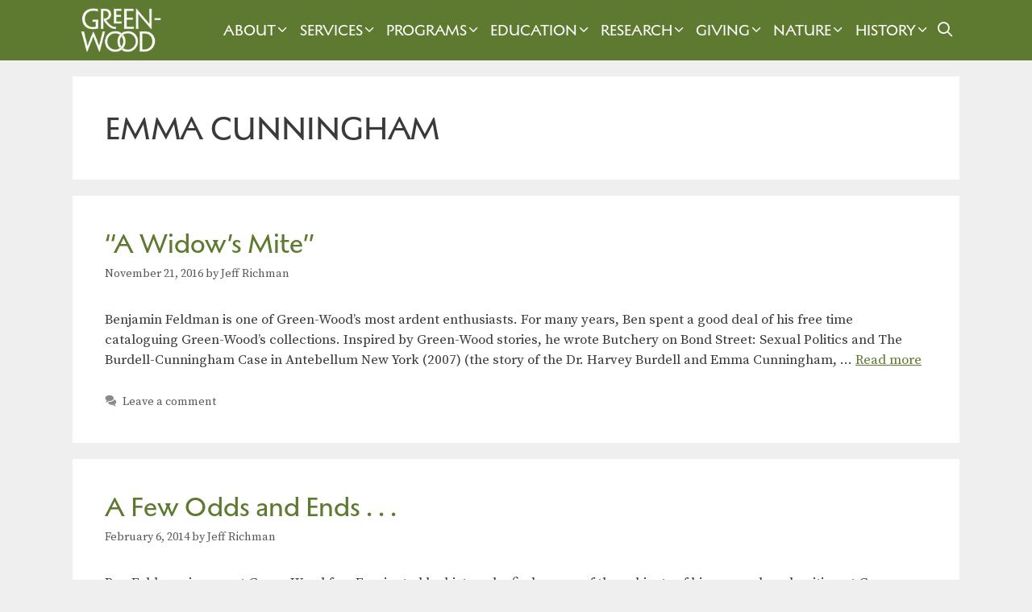

--- FILE ---
content_type: text/html; charset=UTF-8
request_url: https://www.green-wood.com/tag/emma-cunningham/
body_size: 17005
content:
<!DOCTYPE html> <html lang="en-US"> <head> <meta charset="UTF-8"> <link rel="profile" href="https://gmpg.org/xfn/11"> <meta name='robots' content='index, follow, max-image-preview:large, max-snippet:-1, max-video-preview:-1' /> <meta name="viewport" content="width=device-width, initial-scale=1"> <title>Emma Cunningham Archives - Green-Wood</title><link rel="preload" href="https://gwc-14060.kxcdn.com/wp-content/uploads/2024/10/gw-mono-mobile-white.png" as="image" fetchpriority="high"><link rel="preload" href="https://gwc-14060.kxcdn.com/wp-content/uploads/2024/08/white-wordmark.png" as="image" fetchpriority="high"><link rel="preload" href="https://use.fontawesome.com/releases/v5.5.0/webfonts/fa-solid-900.woff2" as="font" type="font/woff2" crossorigin><link rel="preload" href="https://use.fontawesome.com/releases/v5.5.0/webfonts/fa-brands-400.woff2" as="font" type="font/woff2" crossorigin><link rel="preload" href="https://gwc-14060.kxcdn.com/wp-content/themes/generatepress/assets/fonts/generatepress.woff2" as="font" type="font/woff2" crossorigin> <link rel="canonical" href="https://www.green-wood.com/tag/emma-cunningham/" /> <meta property="og:locale" content="en_US" /> <meta property="og:type" content="article" /> <meta property="og:title" content="Emma Cunningham Archives - Green-Wood" /> <meta property="og:url" content="https://www.green-wood.com/tag/emma-cunningham/" /> <meta property="og:site_name" content="Green-Wood" /> <meta name="twitter:card" content="summary_large_image" /> <meta name="twitter:site" content="@greenwoodhf" /> <script type="application/ld+json" class="yoast-schema-graph">{"@context":"https://schema.org","@graph":[{"@type":"CollectionPage","@id":"https://www.green-wood.com/tag/emma-cunningham/","url":"https://www.green-wood.com/tag/emma-cunningham/","name":"Emma Cunningham Archives - Green-Wood","isPartOf":{"@id":"https://www.green-wood.com/#website"},"primaryImageOfPage":{"@id":"https://www.green-wood.com/tag/emma-cunningham/#primaryimage"},"image":{"@id":"https://www.green-wood.com/tag/emma-cunningham/#primaryimage"},"thumbnailUrl":"","breadcrumb":{"@id":"https://www.green-wood.com/tag/emma-cunningham/#breadcrumb"},"inLanguage":"en-US"},{"@type":"ImageObject","inLanguage":"en-US","@id":"https://www.green-wood.com/tag/emma-cunningham/#primaryimage","url":"","contentUrl":""},{"@type":"BreadcrumbList","@id":"https://www.green-wood.com/tag/emma-cunningham/#breadcrumb","itemListElement":[{"@type":"ListItem","position":1,"name":"Home","item":"https://www.green-wood.com/"},{"@type":"ListItem","position":2,"name":"Emma Cunningham"}]},{"@type":"WebSite","@id":"https://www.green-wood.com/#website","url":"https://www.green-wood.com/","name":"The Green-Wood Cemetery","description":"National Historic Landmark in Brooklyn, NY","publisher":{"@id":"https://www.green-wood.com/#organization"},"potentialAction":[{"@type":"SearchAction","target":{"@type":"EntryPoint","urlTemplate":"https://www.green-wood.com/?s={search_term_string}"},"query-input":{"@type":"PropertyValueSpecification","valueRequired":true,"valueName":"search_term_string"}}],"inLanguage":"en-US"},{"@type":"Organization","@id":"https://www.green-wood.com/#organization","name":"The Green-Wood Historic Fund","url":"https://www.green-wood.com/","logo":{"@type":"ImageObject","inLanguage":"en-US","@id":"https://www.green-wood.com/#/schema/logo/image/","url":"https://gwc-14060.kxcdn.com/wp-content/uploads/2022/01/signup-logo.png","contentUrl":"https://gwc-14060.kxcdn.com/wp-content/uploads/2022/01/signup-logo.png","width":500,"height":308,"caption":"The Green-Wood Historic Fund"},"image":{"@id":"https://www.green-wood.com/#/schema/logo/image/"},"sameAs":["https://www.facebook.com/pages/The-Green-Wood-Cemetery/168452476528119","https://x.com/greenwoodhf","https://instagram.com/historicgreenwood"]}]}</script> <link rel='dns-prefetch' href='//challenges.cloudflare.com' /> <link rel='dns-prefetch' href='//use.fontawesome.com' /> <link href='https://fonts.gstatic.com' crossorigin rel='preconnect' /> <link href='https://fonts.googleapis.com' crossorigin rel='preconnect' /> <link rel="alternate" type="text/calendar" title="Green-Wood &raquo; iCal Feed" href="https://www.green-wood.com/calendar/?ical=1" /> <style id='wp-img-auto-sizes-contain-inline-css'>
img:is([sizes=auto i],[sizes^="auto," i]){contain-intrinsic-size:3000px 1500px}
/*# sourceURL=wp-img-auto-sizes-contain-inline-css */
</style> <link rel='stylesheet' id='generatepress-fonts-css' href='https://gwc-14060.kxcdn.com/wp-content/uploads/generatepress/fonts/fonts.css?ver=1731603313' media='all' /> <link rel='stylesheet' id='tribe-events-pro-mini-calendar-block-styles-css' href='https://gwc-14060.kxcdn.com/wp-content/plugins/events-calendar-pro/build/css/tribe-events-pro-mini-calendar-block.css?ver=7.7.11' media='all' /> <link rel='stylesheet' id='wp-block-library-css' href='https://gwc-14060.kxcdn.com/wp-includes/css/dist/block-library/style.min.css?ver=6.9' media='all' /> <style id='global-styles-inline-css'>
:root{--wp--preset--aspect-ratio--square: 1;--wp--preset--aspect-ratio--4-3: 4/3;--wp--preset--aspect-ratio--3-4: 3/4;--wp--preset--aspect-ratio--3-2: 3/2;--wp--preset--aspect-ratio--2-3: 2/3;--wp--preset--aspect-ratio--16-9: 16/9;--wp--preset--aspect-ratio--9-16: 9/16;--wp--preset--color--black: #000000;--wp--preset--color--cyan-bluish-gray: #abb8c3;--wp--preset--color--white: #ffffff;--wp--preset--color--pale-pink: #f78da7;--wp--preset--color--vivid-red: #cf2e2e;--wp--preset--color--luminous-vivid-orange: #ff6900;--wp--preset--color--luminous-vivid-amber: #fcb900;--wp--preset--color--light-green-cyan: #7bdcb5;--wp--preset--color--vivid-green-cyan: #00d084;--wp--preset--color--pale-cyan-blue: #8ed1fc;--wp--preset--color--vivid-cyan-blue: #0693e3;--wp--preset--color--vivid-purple: #9b51e0;--wp--preset--color--contrast: var(--contrast);--wp--preset--color--contrast-2: var(--contrast-2);--wp--preset--color--contrast-3: var(--contrast-3);--wp--preset--color--base: var(--base);--wp--preset--color--base-2: var(--base-2);--wp--preset--color--base-3: var(--base-3);--wp--preset--color--accent: var(--accent);--wp--preset--color--light-green: var(--light-green);--wp--preset--color--weir-green: var(--weir-green);--wp--preset--color--deep-green: var(--deep-green);--wp--preset--gradient--vivid-cyan-blue-to-vivid-purple: linear-gradient(135deg,rgb(6,147,227) 0%,rgb(155,81,224) 100%);--wp--preset--gradient--light-green-cyan-to-vivid-green-cyan: linear-gradient(135deg,rgb(122,220,180) 0%,rgb(0,208,130) 100%);--wp--preset--gradient--luminous-vivid-amber-to-luminous-vivid-orange: linear-gradient(135deg,rgb(252,185,0) 0%,rgb(255,105,0) 100%);--wp--preset--gradient--luminous-vivid-orange-to-vivid-red: linear-gradient(135deg,rgb(255,105,0) 0%,rgb(207,46,46) 100%);--wp--preset--gradient--very-light-gray-to-cyan-bluish-gray: linear-gradient(135deg,rgb(238,238,238) 0%,rgb(169,184,195) 100%);--wp--preset--gradient--cool-to-warm-spectrum: linear-gradient(135deg,rgb(74,234,220) 0%,rgb(151,120,209) 20%,rgb(207,42,186) 40%,rgb(238,44,130) 60%,rgb(251,105,98) 80%,rgb(254,248,76) 100%);--wp--preset--gradient--blush-light-purple: linear-gradient(135deg,rgb(255,206,236) 0%,rgb(152,150,240) 100%);--wp--preset--gradient--blush-bordeaux: linear-gradient(135deg,rgb(254,205,165) 0%,rgb(254,45,45) 50%,rgb(107,0,62) 100%);--wp--preset--gradient--luminous-dusk: linear-gradient(135deg,rgb(255,203,112) 0%,rgb(199,81,192) 50%,rgb(65,88,208) 100%);--wp--preset--gradient--pale-ocean: linear-gradient(135deg,rgb(255,245,203) 0%,rgb(182,227,212) 50%,rgb(51,167,181) 100%);--wp--preset--gradient--electric-grass: linear-gradient(135deg,rgb(202,248,128) 0%,rgb(113,206,126) 100%);--wp--preset--gradient--midnight: linear-gradient(135deg,rgb(2,3,129) 0%,rgb(40,116,252) 100%);--wp--preset--font-size--small: 13px;--wp--preset--font-size--medium: 20px;--wp--preset--font-size--large: 36px;--wp--preset--font-size--x-large: 42px;--wp--preset--spacing--20: 0.44rem;--wp--preset--spacing--30: 0.67rem;--wp--preset--spacing--40: 1rem;--wp--preset--spacing--50: 1.5rem;--wp--preset--spacing--60: 2.25rem;--wp--preset--spacing--70: 3.38rem;--wp--preset--spacing--80: 5.06rem;--wp--preset--shadow--natural: 6px 6px 9px rgba(0, 0, 0, 0.2);--wp--preset--shadow--deep: 12px 12px 50px rgba(0, 0, 0, 0.4);--wp--preset--shadow--sharp: 6px 6px 0px rgba(0, 0, 0, 0.2);--wp--preset--shadow--outlined: 6px 6px 0px -3px rgb(255, 255, 255), 6px 6px rgb(0, 0, 0);--wp--preset--shadow--crisp: 6px 6px 0px rgb(0, 0, 0);}:where(.is-layout-flex){gap: 0.5em;}:where(.is-layout-grid){gap: 0.5em;}body .is-layout-flex{display: flex;}.is-layout-flex{flex-wrap: wrap;align-items: center;}.is-layout-flex > :is(*, div){margin: 0;}body .is-layout-grid{display: grid;}.is-layout-grid > :is(*, div){margin: 0;}:where(.wp-block-columns.is-layout-flex){gap: 2em;}:where(.wp-block-columns.is-layout-grid){gap: 2em;}:where(.wp-block-post-template.is-layout-flex){gap: 1.25em;}:where(.wp-block-post-template.is-layout-grid){gap: 1.25em;}.has-black-color{color: var(--wp--preset--color--black) !important;}.has-cyan-bluish-gray-color{color: var(--wp--preset--color--cyan-bluish-gray) !important;}.has-white-color{color: var(--wp--preset--color--white) !important;}.has-pale-pink-color{color: var(--wp--preset--color--pale-pink) !important;}.has-vivid-red-color{color: var(--wp--preset--color--vivid-red) !important;}.has-luminous-vivid-orange-color{color: var(--wp--preset--color--luminous-vivid-orange) !important;}.has-luminous-vivid-amber-color{color: var(--wp--preset--color--luminous-vivid-amber) !important;}.has-light-green-cyan-color{color: var(--wp--preset--color--light-green-cyan) !important;}.has-vivid-green-cyan-color{color: var(--wp--preset--color--vivid-green-cyan) !important;}.has-pale-cyan-blue-color{color: var(--wp--preset--color--pale-cyan-blue) !important;}.has-vivid-cyan-blue-color{color: var(--wp--preset--color--vivid-cyan-blue) !important;}.has-vivid-purple-color{color: var(--wp--preset--color--vivid-purple) !important;}.has-black-background-color{background-color: var(--wp--preset--color--black) !important;}.has-cyan-bluish-gray-background-color{background-color: var(--wp--preset--color--cyan-bluish-gray) !important;}.has-white-background-color{background-color: var(--wp--preset--color--white) !important;}.has-pale-pink-background-color{background-color: var(--wp--preset--color--pale-pink) !important;}.has-vivid-red-background-color{background-color: var(--wp--preset--color--vivid-red) !important;}.has-luminous-vivid-orange-background-color{background-color: var(--wp--preset--color--luminous-vivid-orange) !important;}.has-luminous-vivid-amber-background-color{background-color: var(--wp--preset--color--luminous-vivid-amber) !important;}.has-light-green-cyan-background-color{background-color: var(--wp--preset--color--light-green-cyan) !important;}.has-vivid-green-cyan-background-color{background-color: var(--wp--preset--color--vivid-green-cyan) !important;}.has-pale-cyan-blue-background-color{background-color: var(--wp--preset--color--pale-cyan-blue) !important;}.has-vivid-cyan-blue-background-color{background-color: var(--wp--preset--color--vivid-cyan-blue) !important;}.has-vivid-purple-background-color{background-color: var(--wp--preset--color--vivid-purple) !important;}.has-black-border-color{border-color: var(--wp--preset--color--black) !important;}.has-cyan-bluish-gray-border-color{border-color: var(--wp--preset--color--cyan-bluish-gray) !important;}.has-white-border-color{border-color: var(--wp--preset--color--white) !important;}.has-pale-pink-border-color{border-color: var(--wp--preset--color--pale-pink) !important;}.has-vivid-red-border-color{border-color: var(--wp--preset--color--vivid-red) !important;}.has-luminous-vivid-orange-border-color{border-color: var(--wp--preset--color--luminous-vivid-orange) !important;}.has-luminous-vivid-amber-border-color{border-color: var(--wp--preset--color--luminous-vivid-amber) !important;}.has-light-green-cyan-border-color{border-color: var(--wp--preset--color--light-green-cyan) !important;}.has-vivid-green-cyan-border-color{border-color: var(--wp--preset--color--vivid-green-cyan) !important;}.has-pale-cyan-blue-border-color{border-color: var(--wp--preset--color--pale-cyan-blue) !important;}.has-vivid-cyan-blue-border-color{border-color: var(--wp--preset--color--vivid-cyan-blue) !important;}.has-vivid-purple-border-color{border-color: var(--wp--preset--color--vivid-purple) !important;}.has-vivid-cyan-blue-to-vivid-purple-gradient-background{background: var(--wp--preset--gradient--vivid-cyan-blue-to-vivid-purple) !important;}.has-light-green-cyan-to-vivid-green-cyan-gradient-background{background: var(--wp--preset--gradient--light-green-cyan-to-vivid-green-cyan) !important;}.has-luminous-vivid-amber-to-luminous-vivid-orange-gradient-background{background: var(--wp--preset--gradient--luminous-vivid-amber-to-luminous-vivid-orange) !important;}.has-luminous-vivid-orange-to-vivid-red-gradient-background{background: var(--wp--preset--gradient--luminous-vivid-orange-to-vivid-red) !important;}.has-very-light-gray-to-cyan-bluish-gray-gradient-background{background: var(--wp--preset--gradient--very-light-gray-to-cyan-bluish-gray) !important;}.has-cool-to-warm-spectrum-gradient-background{background: var(--wp--preset--gradient--cool-to-warm-spectrum) !important;}.has-blush-light-purple-gradient-background{background: var(--wp--preset--gradient--blush-light-purple) !important;}.has-blush-bordeaux-gradient-background{background: var(--wp--preset--gradient--blush-bordeaux) !important;}.has-luminous-dusk-gradient-background{background: var(--wp--preset--gradient--luminous-dusk) !important;}.has-pale-ocean-gradient-background{background: var(--wp--preset--gradient--pale-ocean) !important;}.has-electric-grass-gradient-background{background: var(--wp--preset--gradient--electric-grass) !important;}.has-midnight-gradient-background{background: var(--wp--preset--gradient--midnight) !important;}.has-small-font-size{font-size: var(--wp--preset--font-size--small) !important;}.has-medium-font-size{font-size: var(--wp--preset--font-size--medium) !important;}.has-large-font-size{font-size: var(--wp--preset--font-size--large) !important;}.has-x-large-font-size{font-size: var(--wp--preset--font-size--x-large) !important;}
/*# sourceURL=global-styles-inline-css */
</style> <style id='classic-theme-styles-inline-css'>
/*! This file is auto-generated */
.wp-block-button__link{color:#fff;background-color:#32373c;border-radius:9999px;box-shadow:none;text-decoration:none;padding:calc(.667em + 2px) calc(1.333em + 2px);font-size:1.125em}.wp-block-file__button{background:#32373c;color:#fff;text-decoration:none}
/*# sourceURL=/wp-includes/css/classic-themes.min.css */
</style> <link rel="stylesheet" id="dnd-upload-cf7-css" href="https://gwc-14060.kxcdn.com/wp-content/cache/perfmatters/www.green-wood.com/minify/6f685b6a3911.dnd-upload-cf7.min.css?ver=1.1.0" media="all"> <link rel='stylesheet' id='font-awesome-css' href='//use.fontawesome.com/releases/v5.5.0/css/all.css?ver=5.5.0' media='all' /> <link rel="stylesheet" id="parent-style-css" href="https://gwc-14060.kxcdn.com/wp-content/cache/perfmatters/www.green-wood.com/minify/59538c623f8c.style.min.css?ver=6.9" media="all"> <link rel='stylesheet' id='generate-style-css' href='https://gwc-14060.kxcdn.com/wp-content/themes/generatepress/assets/css/all.min.css?ver=3.6.1' media='all' /> <style id='generate-style-inline-css'>
@media (max-width: 1070px){.main-navigation .menu-toggle,.main-navigation .mobile-bar-items,.sidebar-nav-mobile:not(#sticky-placeholder){display:block;}.main-navigation ul,.gen-sidebar-nav{display:none;}[class*="nav-float-"] .site-header .inside-header > *{float:none;clear:both;}}
.dynamic-author-image-rounded{border-radius:100%;}.dynamic-featured-image, .dynamic-author-image{vertical-align:middle;}.one-container.blog .dynamic-content-template:not(:last-child), .one-container.archive .dynamic-content-template:not(:last-child){padding-bottom:0px;}.dynamic-entry-excerpt > p:last-child{margin-bottom:0px;}
/*# sourceURL=generate-style-inline-css */
</style> <link rel='stylesheet' id='generate-font-icons-css' href='https://gwc-14060.kxcdn.com/wp-content/themes/generatepress/assets/css/components/font-icons.min.css?ver=3.6.1' media='all' /> <link rel='stylesheet' id='generate-google-fonts-css' href='https://fonts.googleapis.com/css?family=Source+Serif+Pro%3Aregular%2C600%2C700&#038;display=auto&#038;ver=3.6.1' media='all' /> <link rel='stylesheet' id='generatepress-dynamic-css' href='https://gwc-14060.kxcdn.com/wp-content/uploads/generatepress/style.min.css?ver=1767367947' media='all' /> <link rel="stylesheet" id="generate-child-css" href="https://gwc-14060.kxcdn.com/wp-content/cache/perfmatters/www.green-wood.com/minify/007842730fd2.style.min.css?ver=1732020095" media="all"> <link rel='stylesheet' id='generate-blog-images-css' href='https://gwc-14060.kxcdn.com/wp-content/plugins/gp-premium/blog/functions/css/featured-images.min.css?ver=2.5.5' media='all' /> <link rel='stylesheet' id='generate-sticky-css' href='https://gwc-14060.kxcdn.com/wp-content/plugins/gp-premium/menu-plus/functions/css/sticky.min.css?ver=2.5.5' media='all' /> <link rel='stylesheet' id='generate-navigation-branding-css' href='https://gwc-14060.kxcdn.com/wp-content/plugins/gp-premium/menu-plus/functions/css/navigation-branding.min.css?ver=2.5.5' media='all' /> <style id='generate-navigation-branding-inline-css'>
@media (max-width: 1070px){.site-header, #site-navigation, #sticky-navigation{display:none !important;opacity:0.0;}#mobile-header{display:block !important;width:100% !important;}#mobile-header .main-nav > ul{display:none;}#mobile-header.toggled .main-nav > ul, #mobile-header .menu-toggle, #mobile-header .mobile-bar-items{display:block;}#mobile-header .main-nav{-ms-flex:0 0 100%;flex:0 0 100%;-webkit-box-ordinal-group:5;-ms-flex-order:4;order:4;}}.navigation-branding img, .site-logo.mobile-header-logo img{height:75px;width:auto;}.navigation-branding .main-title{line-height:75px;}@media (max-width: 1110px){#site-navigation .navigation-branding, #sticky-navigation .navigation-branding{margin-left:10px;}}@media (max-width: 1070px){.main-navigation:not(.slideout-navigation) .main-nav{-ms-flex:0 0 100%;flex:0 0 100%;}.main-navigation:not(.slideout-navigation) .inside-navigation{-ms-flex-wrap:wrap;flex-wrap:wrap;display:-webkit-box;display:-ms-flexbox;display:flex;}.nav-aligned-center .navigation-branding, .nav-aligned-left .navigation-branding{margin-right:auto;}.nav-aligned-center  .main-navigation.has-branding:not(.slideout-navigation) .inside-navigation .main-nav,.nav-aligned-center  .main-navigation.has-sticky-branding.navigation-stick .inside-navigation .main-nav,.nav-aligned-left  .main-navigation.has-branding:not(.slideout-navigation) .inside-navigation .main-nav,.nav-aligned-left  .main-navigation.has-sticky-branding.navigation-stick .inside-navigation .main-nav{margin-right:0px;}.navigation-branding img, .site-logo.mobile-header-logo{height:46px;}.navigation-branding .main-title{line-height:46px;}}
/*# sourceURL=generate-navigation-branding-inline-css */
</style> <script src="https://gwc-14060.kxcdn.com/wp-includes/js/jquery/jquery.min.js?ver=3.7.1" id="jquery-core-js"></script> <script src="https://gwc-14060.kxcdn.com/wp-content/cache/perfmatters/www.green-wood.com/minify/f9d4fee139f7.jquery.watermark.min.js?ver=6.9" id="jquery_watermark-js" defer></script> <script async src="https://gwc-14060.kxcdn.com/wp-content/uploads/perfmatters/gtagv4.js?id=G-DHVFHXN54T"></script><script defer src="[data-uri]"></script><meta name="tec-api-version" content="v1"><meta name="tec-api-origin" content="https://www.green-wood.com"><link rel="alternate" href="https://www.green-wood.com/wp-json/tribe/events/v1/events/?tags=emma-cunningham" /><link rel="icon" href="https://gwc-14060.kxcdn.com/wp-content/uploads/2024/09/cropped-weir-square-32x32.png" sizes="32x32" /> <link rel="icon" href="https://gwc-14060.kxcdn.com/wp-content/uploads/2024/09/cropped-weir-square-192x192.png" sizes="192x192" /> <link rel="apple-touch-icon" href="https://gwc-14060.kxcdn.com/wp-content/uploads/2024/09/cropped-weir-square-180x180.png" /> <meta name="msapplication-TileImage" content="https://gwc-14060.kxcdn.com/wp-content/uploads/2024/09/cropped-weir-square-270x270.png" /> <style id="wp-custom-css">
			
.hidethis {display:none}

/* vital records mobile and spacing maximizing fixes */
.e1n4b2jv0, .ant-row {padding:0px!important}

p a {text-decoration:underline!important
}

.tribe-events-after-html p {line-height:1em!important}

.tribe-events-calendar-month__header {display:none}

/*
body.home .tribe-events-view.alignwide
{margin-left: auto!important}
*/ 

.tribe-events-view.alignwide
{margin-left: -40px!important}

button {padding: 10px}

.nav-aligned-left .main-navigation.has-branding:not(.slideout-navigation) .inside-navigation .main-nav {
    flex-grow: inherit;
}

.nav-aligned-left .navigation-branding {
	margin-right: auto
}
	 
.main-navigation .main-nav ul ul li a {font-size:16px!important}

.menu-item-has-children .dropdown-menu-toggle {
	padding-right:2px!important;
	padding-left:2px!important}

@font-face {
    font-family: 'Melanzane';
    src: url('https://www.green-wood.com/wp-content/themes/generatepress-child/fonts/melanzane/Melanzane.eot');
    src: url('https://www.green-wood.com/wp-content/themes/generatepress-child/fonts/melanzane/Melanzane.eot?#iefix') format('embedded-opentype'), url('https://gwc-14060.kxcdn.com/wp-content/themes/generatepress-child/fonts/melanzane/Melanzane.woff2') format('woff2'), url('https://gwc-14060.kxcdn.com/wp-content/themes/generatepress-child/fonts/melanzane/Melanzane.woff') format('woff');
    font-weight: 400;
    font-style: normal;
}

/* new site
@font-face {
    font-family: 'Melanzane';
    src: url('https://www.green-wood.com/wp-content/themes/generatepress-child/fonts/melanzane/Melanzane-Thin.eot');
    src: url('https://www.green-wood.com/wp-content/themes/generatepress-child/fonts/melanzane/Melanzane-Thin.eot?#iefix') format('embedded-opentype'), url('Melanzane-Thin.woff2') format('woff2'), url('Melanzane-Thin.woff') format('woff');
    font-weight: 250;
    font-style: normal;
}

@font-face {
    font-family: 'Melanzane';
    src: url('https://www.green-wood.com/wp-content/themes/generatepress-child/fonts/melanzane/Melanzane-Bold.eot');
    src: url('https://www.green-wood.com/wp-content/themes/generatepress-child/fonts/melanzane/Melanzane-Bold.eot?#iefix') format('embedded-opentype'), url('https://gwc-14060.kxcdn.com/wp-content/themes/generatepress-child/fonts/melanzane/Melanzane-Bold.woff2') format('woff2'), url('https://gwc-14060.kxcdn.com/wp-content/themes/generatepress-child/fonts/melanzane/Melanzane-Bold.woff') format('woff');
    font-weight: 700;
    font-style: normal;
} */


/* above for reskin only */

.tribe-events-sub-nav li a {background:#fff!important; padding:0px!important}

.main-navigation .main-nav li.current-menu-parent:has(li:hover) {
    background-color: #5e7930;
}

.main-navigation.navigation-stick .main-nav li.current-menu-parent:has(li:hover) {
    background-color: #202e1b;
}

.main-navigation .main-nav ul li[class*="current-menu-"].researchnav > a:hover {
    background: #5e7930!important;
}
.main-navigation .main-nav ul li[class*="current-menu-"].researchnav > a:active {
    background: #1c4220!important;
}

.main-navigation .main-nav ul li[class*="current-menu-"].researchnav2 > a:hover {
    background: #5e7930!important;
}

.main-navigation.navigation-stick .main-nav ul li[class*="current-menu-"]>a:hover {background: #1c4220!important}

.main-navigation .main-nav ul ul li[class*="current-menu-"].researchnav2 > a:hover
{background: #5e7930!important}

.stk-block-column.spread-column.home-column:not(:has(.cta-4:hover)):hover {background-image: url("https://gwc-14060.kxcdn.com/wp-content/uploads/2025/11/sunday-cemetery-2025-dark.jpg.webp")!important}

.stk-block-column.spread-column.home-column-2:not(:has(.cta-4:hover)):hover {background-image: url("https://gwc-14060.kxcdn.com/wp-content/uploads/2025/06/home-new-cemetery-services-large-dark.jpg.webp")!important}

.stk-block-column.spread-column.visit-column:not(:has(.cta-4:hover)):hover {background-image: url("https://gwc-14060.kxcdn.com/wp-content/uploads/2025/10/Explore-on-Your-Own_Creative-Time-dark-featured.jpg.webp")!important}

.stk-block-column.spread-column.visit-column-2:not(:has(.cta-4:hover)):hover {background-image: url("https://gwc-14060.kxcdn.com/wp-content/uploads/2025/10/PlanYourVisitMap-dark-featured.jpg.webp")!important}

.stk-block-column.spread-column.services-column:not(:has(.cta-4:hover)):hover {background-image: url("https://gwc-14060.kxcdn.com/wp-content/uploads/2025/06/burial-landing-page-dark.jpg.webp")!important}

.stk-block-column.spread-column.services-column-2:not(:has(.cta-4:hover)):hover {background-image: url("https://gwc-14060.kxcdn.com/wp-content/uploads/2025/06/cremation-landing-page-dark.jpg.webp")!important}

.stk-block-column.spread-column.history-column-1:not(:has(.quote-1:hover)):hover {background-image: url("https://gwc-14060.kxcdn.com/wp-content/uploads/2024/02/archives-history-shelf-items.jpg.webp")!important}

.stk-block-column.spread-column.history-column-2:not(:has(.quote-2:hover)):hover {background-image: url("https://gwc-14060.kxcdn.com/wp-content/uploads/2024/02/mausoleum-history-blueprint-delafield.jpg.webp")!important}

.stk-block-column.spread-column.nature-column-1:not(:has(.quote-1:hover)):hover {background-image: url("https://gwc-14060.kxcdn.com/wp-content/uploads/2024/02/fungi-nature-bg.jpg.webp")!important}

.stk-block-column.spread-column.nature-column-2:not(:has(.nature-beetle:hover)):hover {background-image: url("https://gwc-14060.kxcdn.com/wp-content/uploads/2024/02/grasslands-nature-bg.jpg.webp")!important}

.topmargin {margin-top:-40px!important}

/* .stk-block-icon-label .stk-block-icon {flex: 10px!important} */
.tribe-events-schedule__all-day {
    display: none;
}
.tribe-common .tribe-common-h8 {
	font-size:16px!important;
	line-height:1.4em;
	text-transform:none!important;
}
.tribe-events-calendar-month__calendar-event-title {
	font-family:'Melanzane'!important;
	text-transform:uppercase!important;
}
.tribe-events-calendar-month__day-date-daynum {font-size:	20px; font-family:'Melanzane'}

.tribe-events-calendar-month__more-events-link {
	font-size:12px!important
}
.tribe-events .tribe-events-calendar-month__calendar-event-datetime>* {
    font-size: 12px!important;
}
.tribe-events-calendar-month__multiday-event-wrapper {
    height: 1.5em!important;
}
#tribe-events-content a, .tribe-events-event-meta a, .read-more {
    color: #5E7930!important;
}
#tribe-events-content a:hover, .tribe-events-event-meta a:hover, .read-more:hover {
    color: #1e73be!important;
}
.tribe-common-l-container {padding-top:3%!important}

.wp-block-image .alignright {
    float: right;
    margin: 0 0 .5em 1.5em
}
.wpcf7-list-item {margin-right:10px}
.ugb-cta__description {font-family:Source Serif Pro, serif!important}
.no-sidebar .entry-content .alignfull {
    margin-left: calc(-49vw / 2 + 100% / 2);
    margin-right: calc(-50vw / 2 + 100% / 2);
    max-width: 50vw;
    width: auto;
}

.one-line-height {line-height:1em!important}
.google-maps {
        position: relative;
        padding-bottom: 75%;
        height: 0;
        overflow: hidden;
    }
    .google-maps iframe {
        position: absolute;
        top: 0;
        left: 0;
        width: 100% !important;
        height: 100% !important;
    }

.remove-p-margin p {margin-bottom:0px!important}
.no-bottom-margin {margin-bottom:0px!important}

.sr-only {
  clip: rect(0 0 0 0);
  clip-path: inset(50%);
  height: 1px;
  overflow: hidden;
  position: absolute;
  white-space: nowrap;
  width: 1px;
}
.exploreryes {display:none!important}
@media screen and (-ms-high-contrast: active), screen and (-ms-high-contrast: none) {
  /* IE10+ specific styles go here */
	.explorerno {display:none!important}
	.exploreryes {display:inline!important}
}
.top-bar {font-weight: bold;
	font-size: 16px; display:none}
.home .top-bar {
    display: none;
}
.copyright-bar {text-align:center}
blockquote {
    font-size: 1em;
}
.smText td { 
	font-family: Source Serif Pro, serif!important;
	font-weight: 400;
	font-size: 17px;
	text-decoration: none;
	color: #3a3a3a!important;
}

figcaption {
width: 100%;
text-align: center;
}

.site-info {text-align:left} 

.wp-block-image figcaption {font-size: 75%;
    padding-top: 5px;
    opacity: .8;
margin-top:0px}

ul.tabs {display:none!important}

.ugb-main-block {margin-top:0px!important}

/* margin-bottom:35px!important} */

.entry-content > [class*="wp-block-"]:not(:last-child){margin-bottom:.8em}

.wp-block-columns {margin-bottom:0px!important}

body.home p {margin-bottom:0px!important}

body.home .ugb-cta__description {margin-bottom:10px!important}

body.home .funding-logos {display:none!important}

/*
body.home .tribe-events-c-subscribe-dropdown__container {display:none}

body.home .tribe-events-c-top-bar__datepicker {display:none}

body.home .tribe-events-header__top-bar {display:none}

body.home .tribe-events-header {display:none}

body.home .tribe-events-c-nav {display:none}

body.home .tribe-events-c-top-bar {display:none}

body.home .tribe-common--breakpoint-medium.tribe-events .tribe-events-header--has-event-search .tribe-events-header__top-bar {display:none}

body.home .tribe-events-c-ical {display:none}

body.home .tribe-events-l-container {padding: 0px!important; min-height:100px!important}

body.home .tribe-common--breakpoint-medium.tribe-events-pro .tribe-events-pro-photo__event {
	width: 50%!important;
margin-bottom:35px!important}

body.home .tribe-common--breakpoint-xsmall.tribe-events-pro .tribe-events-pro-photo__event {
	width: 50%!important;
margin-bottom:35px!important}

body.home .tribe-common .tribe-common-g-row--gutters {
	margin-left: -35px}

body.home .tribe-common--breakpoint-medium.tribe-common .tribe-common-g-row--gutters>.tribe-common-g-col {padding-right:0%!important}

body.home .tribe-common--breakpoint-medium.tribe-common .tribe-common-g-row--gutters {
    margin-right: 0px!important;
}	
body.home .tribe-common--breakpoint-medium.tribe-common .tribe-common-g-row--gutters>.tribe-common-g-col {
	padding-left: 35px}

body.home .tribe-common--breakpoint-xsmall.tribe-common .tribe-common-g-row--gutters>.tribe-common-g-col {padding-right:0%!important}

body.home .tribe-common--breakpoint-xsmall.tribe-common .tribe-common-g-row--gutters {
    margin-right: 0px!important;
}	
body.home .tribe-common--breakpoint-xsmall.tribe-common .tribe-common-g-row--gutters>.tribe-common-g-col {
	padding-left: 35px}
*/

.tribe-common-c-btn {	background-color:#5E7930!important
}

.tribe-events-cost, .ticket-cost {
display: none !important
}
.tribe-events-calendar-list__event-venue {
    margin-bottom: 16px;
    display: none;
}
.tribe-events-calendar-month__calendar-event-datetime a {display:none!important}
.tribe-events-single-event-title {
	color:#5E7930;
	text-transform:none;
	font-size:2.25em!important;
	line-height: 1em!important
}
.tribe-events-pro-photo__event-details {
    margin: -3px 10px 0 10px!important}

.tribe-events-pro-photo__event-details-wrapper {
	height: 3.75em!important}

/*
body.home .tribe-events-pro-photo__event{
background-clip: content-box;
	background-color: #eeeeee}

body.home .tribe-common-h6 {
	font-size: 17px!important; 	font-family: 'Melanzane'!important;
	text-transform:none!important;
	line-height:1em!important;
}
*/

	.tribe-common-b3 {
font-size: 13px!important;
		font-family:Source Serif Pro, serif!important;
}
.tribe-events-calendar-month__header-column-title {font-family:'Melanzane'!important;
}
	.tribe-common-h6 {
font-size: 23px!important;
		font-family: 'Melanzane'!important;
	line-height: 1em!important}
.tribe-common-b2 {font-family:Source Serif Pro, serif!important}

.tribe-events-calendar-month__calendar-event-datetime-recurring-icon {display:none!important}

.tribe-events-calendar-month__calendar-event-datetime {font-family: Source Serif Pro, serif!important}
.tribe-events-calendar-month__header-column-title {font-size: 13px!important}
.tribe-events-calendar-month__calendar-event-title {font-size: 18px!important; line-height: 1em!important}
.tribe-events-calendar-month__calendar-event-datetime>* {
    font-family: Source Serif Pro, serif;
    font-size: 14px}

.tribe-events-single-event-recurrence-description, .tribe-events-calendar-list__event-cost, .tribe-events-calendar-list__event-datetime-recurring-link, .tribe-events-pro-photo__event-cost {display:none!important}
.tribe-events-schedule {
	margin: 0em 0 1.5em!important}
.tribe-events-schedule__datetime {	
	font-weight: 400!important;
	font-style:italic!important;	text-transform:none!important;
	font-family: Source Serif Pro, serif!important
}
.tribe-events-schedule__time, .tribe-events-schedule__date {font-size:20px!important}
.tribe-events-pro-photo__event-datetime-recurring-icon {display:none!important}
body.home .stk-button__inner-text, .ugb-button, .stk-button {
	font-family: 'Melanzane'!important;
font-size:1.25em;
    margin: 0 .5em .2em .5em;
	text-transform:uppercase;
}

.main-navigation a {
	font-family: 'Melanzane'}

/* header element bg videos */
.background-video {
    position: absolute;
    top: 0;
    right: 0;
    bottom: 0;
    left: 0;
    opacity: 0.5;
}

.page-hero {
    position: relative;
    overflow: hidden;
}

.background-video-content {
    position: relative;
    z-index: 1;
}

video[poster] {
    object-fit: cover;
    width: 100%;
    height: 100%;
}
/* menu item separator */
.inside-header {
	display: -webkit-box;
	display: -ms-flexbox;
	display: flex;
	-webkit-box-align: center;
	    -ms-flex-align: center;
	        align-items: center;
}

.header-widget {
	order: 10;
	overflow: visible;
}

.nav-float-right .header-widget {
	top: auto;
}

.nav-float-right .header-widget .widget {
	padding-bottom: 0;
}

.navigation-branding img {
	margin: 0px 0px 0px 10px; display:block
}

/* .nav-aligned-left .navigation-branding {margin-right: 0px!important} */



#mobile-header .mobile-bar-items {
	-webkit-box-ordinal-group: 5;
	-ms-flex-order: 4;
	order: 4;
	margin-left: auto;
}
#site-navigation {
	float: none;
	width: 100%;
}

.main-navigation:not(.slideout-navigation):not(.mobile-header-navigation) .main-nav > ul {
	display: -webkit-box;
	display: -ms-flexbox;
	display: flex;
}

.main-navigation .menu-item-separator {
	-webkit-box-flex: 1;
	    -ms-flex-positive: 1;
	        flex-grow: 1;
}

.main-navigation .menu-item-separator a {
	font-size: 0;
	background: transparent !important;
}

.slideout-navigation .menu-item-separator,
.main-navigation.toggled .menu-item-separator{
	display: none !important;
}
.social-mobile {display:none}
@media (min-width: 769px) and (max-width: 1024px) {
#tribe-events-pg-template, .tribe-events-pg-template {
    margin: 10px 20px;	
}
	body.home .tribe-common .tribe-common-g-row--gutters {
    margin-left: -21px!important;
    margin-right: -21px!important
}
	body.home .tribe-common-g-row article:last-child {display:none!important}
	body.home .tribe-common-g-row article:nth-child(2) {display:none!important}
	body.home .tribe-common-g-row article:nth-child(3) {display:none!important}
	
.mobile-header-logo {margin:0px}

.ugb-button.ugb-button--size-large {padding: 8%}
	
	.inside-header>:not(:last-child):not(.main-navigation) {margin-bottom: 0}
.hedsocial {display:none!important}
/*	#menu-item-34901 {display:none!important}
		#menu-item-34905 {display:none!important}
	#menu-item-34904 {display:none!important}
	#menu-item-34700 {display:none!important}
		#menu-item-35268 {display:none!important} */
}

@media screen and (max-width: 782px) {
.ugb-container.ugb-container--v2>.ugb-inner-block>.ugb-block-content>.ugb-container__wrapper {padding:0px!important}
}
@media (max-width: 768px) {
html, body {overflow-x: hidden}
	.ugb-columns--columns-2 {margin-bottom:10px!important}
	.wp-block-image .alignright {float: none!important; margin: auto!important}

body {position: relative}

/*
body.home .tribe-common .tribe-common-g-row--gutters {margin-left: -21px!important; margin-right: -21px!important}

body.home .tribe-common-g-row article:last-child {display:none!important}

body.home .tribe-common-g-row article:nth-child(2) {display:none!important}

body.home .tribe-common-g-row article:nth-child(3) {display:none!important}
*/
	
	/* for burial search table */

table {table-layout:fixed}
	
.mobile-header-logo {margin:0px}

.ugb-button.ugb-button--size-large {padding: 8%!important}
	
.inside-header>:not(:last-child):not(.main-navigation) {margin-bottom: 0;}
.hedsocial {display:none!important}
/*	#menu-item-34901 {display:none!important}
		#menu-item-34905 {display:none!important}
	#menu-item-34904 {display:none!important}
	#menu-item-34700 {display:none!important}
		#menu-item-35268 {display:none!important} */
	iframe.juxtapose {height:210px}
		iframe.juxtapose-vert {height:310px}

}

/* end mobile, weather atlas widget */
.weather-atlas-body {padding:1.5em!important}
.weather-atlas-footer {display:none}
.hourly {display:none!important}
.hourly.hours {display:none!important}
.current_text_2 {display:none!important}
.current_temp i {font-size:1.75em!important}
.current_temp span {font-size:1.75em!important}
.current_text {font-size:1.25em!important}
.sunrise_sunset i {font-size:1em!important}

#menu-main-1 > li.hedsocial > a {padding: 0px 6px!important;
font-size:18px!important}
#menu-main-1 > li.search-item > a {padding: 0px 6px!important;
font-size:18px!important}

a.anchor {display: block; position: relative; top: -100px; visibility: hidden}
.big-circle {border-bottom-left-radius: 280px 50px; border-bottom-right-radius: 800px 500px}
.pum-content.popmake-content:focus-visible, 
.pum-content *:focus,
.pum-overlay .pum-content
{outline: none !important}

@media not all and (min-resolution:.001dpcm) { 
    @supports (-webkit-appearance:none) {
        .pum-overlay .pum-content {
            outline: none !important;
        }
    }
}		</style> <noscript><style>.perfmatters-lazy[data-src]{display:none !important;}</style></noscript><style>body .perfmatters-lazy-css-bg:not([data-ll-status=entered]),body .perfmatters-lazy-css-bg:not([data-ll-status=entered]) *,body .perfmatters-lazy-css-bg:not([data-ll-status=entered])::before,body .perfmatters-lazy-css-bg:not([data-ll-status=entered])::after,body .perfmatters-lazy-css-bg:not([data-ll-status=entered]) *::before,body .perfmatters-lazy-css-bg:not([data-ll-status=entered]) *::after{background-image:none!important;will-change:transform;transition:opacity 0.025s ease-in,transform 0.025s ease-in!important;}</style></head> <body class="archive tag tag-emma-cunningham tag-836 wp-custom-logo wp-embed-responsive wp-theme-generatepress wp-child-theme-generatepress-child post-image-below-header post-image-aligned-left sticky-menu-no-transition sticky-enabled both-sticky-menu mobile-header mobile-header-logo mobile-header-sticky tribe-no-js page-template-generatepress-child metaslider-plugin no-sidebar nav-below-header separate-containers fluid-header active-footer-widgets-1 nav-search-enabled nav-aligned-right header-aligned-left dropdown-hover" itemtype="https://schema.org/Blog" itemscope> <a class="screen-reader-text skip-link" href="#content" title="Skip to content">Skip to content</a> <div class="top-bar top-bar-align-center"> <div class="inside-top-bar grid-container grid-parent"> <aside id="custom_html-4" class="widget_text widget inner-padding widget_custom_html"><h2 class="widget-title">COVID-19 Update</h2><div class="textwidget custom-html-widget"></div></aside> </div> </div> <nav id="mobile-header" itemtype="https://schema.org/SiteNavigationElement" itemscope class="main-navigation mobile-header-navigation has-branding has-sticky-branding"> <div class="inside-navigation grid-container grid-parent"> <form method="get" class="search-form navigation-search" action="https://www.green-wood.com/"> <input type="search" class="search-field" value="" name="s" title="Search" /> </form><div class="site-logo mobile-header-logo"> <a href="https://www.green-wood.com/" title="Green-Wood" rel="home"> <img data-perfmatters-preload width="86" height="42" src="https://gwc-14060.kxcdn.com/wp-content/uploads/2024/10/gw-mono-mobile-white.png.webp" class="no-lazy" alt="Green-Wood" fetchpriority="high"> </a> </div> <div class="mobile-bar-items"> <span class="search-item"> <a aria-label="Open Search Bar" href="#"> </a> </span> </div> <button class="menu-toggle" aria-controls="mobile-menu" aria-expanded="false"> <span class="screen-reader-text">Menu</span> </button> <div id="mobile-menu" class="main-nav"><ul id="menu-main" class=" menu sf-menu"><li id="menu-item-35138" class="menu-item menu-item-type-post_type menu-item-object-page menu-item-has-children menu-item-35138"><a href="https://www.green-wood.com/about-history/">About<span role="presentation" class="dropdown-menu-toggle"></span></a> <ul class="sub-menu"> <li id="menu-item-35140" class="menu-item menu-item-type-post_type menu-item-object-page menu-item-35140"><a href="https://www.green-wood.com/about-history/">Our Story</a></li> <li id="menu-item-36627" class="menu-item menu-item-type-post_type menu-item-object-page menu-item-36627"><a href="https://www.green-wood.com/visit/">Visiting</a></li> <li id="menu-item-39573" class="menu-item menu-item-type-post_type menu-item-object-page menu-item-39573"><a href="https://www.green-wood.com/rules/">Hours &#038; Rules</a></li> <li id="menu-item-35149" class="menu-item menu-item-type-post_type menu-item-object-page menu-item-35149"><a href="https://www.green-wood.com/contact/">Contact</a></li> <li id="menu-item-37266" class="menu-item menu-item-type-post_type menu-item-object-page menu-item-37266"><a href="https://www.green-wood.com/burial-search/">Burial Search</a></li> <li id="menu-item-56183" class="menu-item menu-item-type-post_type menu-item-object-page menu-item-56183"><a href="https://www.green-wood.com/the-green-house/">The Green-House at Green-Wood</a></li> <li id="menu-item-47819" class="menu-item menu-item-type-post_type menu-item-object-page menu-item-47819"><a href="https://www.green-wood.com/employment/">Employment</a></li> <li id="menu-item-36802" class="menu-item menu-item-type-post_type menu-item-object-page menu-item-36802"><a href="https://www.green-wood.com/volunteer/">Volunteer</a></li> <li id="menu-item-35145" class="menu-item menu-item-type-post_type menu-item-object-page menu-item-35145"><a href="https://www.green-wood.com/board/">Board</a></li> </ul> </li> <li id="menu-item-35449" class="menu-item menu-item-type-post_type menu-item-object-page menu-item-has-children menu-item-35449"><a href="https://www.green-wood.com/services/">Services<span role="presentation" class="dropdown-menu-toggle"></span></a> <ul class="sub-menu"> <li id="menu-item-34860" class="menu-item menu-item-type-custom menu-item-object-custom menu-item-34860"><a href="https://www.green-wood.com/services/#begin">Where to Begin</a></li> <li id="menu-item-36629" class="menu-item menu-item-type-post_type menu-item-object-page menu-item-36629"><a href="https://www.green-wood.com/frequently-asked-questions/">FAQ</a></li> <li id="menu-item-35452" class="menu-item menu-item-type-post_type menu-item-object-page menu-item-35452"><a href="https://www.green-wood.com/burial/">Burial Services</a></li> <li id="menu-item-35451" class="menu-item menu-item-type-post_type menu-item-object-page menu-item-35451"><a href="https://www.green-wood.com/cremation/">Cremation</a></li> <li id="menu-item-55199" class="menu-item menu-item-type-post_type menu-item-object-page menu-item-55199"><a href="https://www.green-wood.com/tribute-rules/">Tributes</a></li> <li id="menu-item-65568" class="menu-item menu-item-type-post_type menu-item-object-page menu-item-65568"><a href="https://www.green-wood.com/rules-and-regulations/">Rules and Regulations</a></li> <li id="menu-item-35450" class="menu-item menu-item-type-post_type menu-item-object-page menu-item-35450"><a href="https://www.green-wood.com/full-price-list/">FULL PRICE LIST</a></li> <li id="menu-item-69225" class="menu-item menu-item-type-post_type menu-item-object-page menu-item-69225"><a href="https://www.green-wood.com/cemetery-services-inquiry-form/">Inquiry Form</a></li> <li id="menu-item-34859" class="menu-item menu-item-type-custom menu-item-object-custom menu-item-34859"><a href="https://www.green-wood.com/services/#contactus">Contact Us</a></li> </ul> </li> <li id="menu-item-35056" class="menu-item menu-item-type-custom menu-item-object-custom menu-item-has-children menu-item-35056"><a href="https://www.green-wood.com/calendar/">Programs<span role="presentation" class="dropdown-menu-toggle"></span></a> <ul class="sub-menu"> <li id="menu-item-35649" class="menu-item menu-item-type-custom menu-item-object-custom menu-item-35649"><a href="https://www.green-wood.com/calendar/">Calendar</a></li> <li id="menu-item-57633" class="menu-item menu-item-type-custom menu-item-object-custom menu-item-57633"><a href="https://store.green-wood.com/products/private-walking-tour-gift-certificate">Gift Certificates</a></li> <li id="menu-item-36628" class="menu-item menu-item-type-post_type menu-item-object-page menu-item-36628"><a href="https://www.green-wood.com/group-tours/">PRIVATE Tours</a></li> <li id="menu-item-42865" class="menu-item menu-item-type-post_type menu-item-object-page menu-item-42865"><a href="https://www.green-wood.com/art/">Visual &#038; Performing Arts</a></li> <li id="menu-item-50555" class="menu-item menu-item-type-post_type menu-item-object-page menu-item-50555"><a href="https://www.green-wood.com/death-education/">Death Education</a></li> </ul> </li> <li id="menu-item-36746" class="menu-item menu-item-type-post_type menu-item-object-page menu-item-has-children menu-item-36746"><a href="https://www.green-wood.com/education/">Education<span role="presentation" class="dropdown-menu-toggle"></span></a> <ul class="sub-menu"> <li id="menu-item-36747" class="menu-item menu-item-type-post_type menu-item-object-page menu-item-36747"><a href="https://www.green-wood.com/education/">Learn with Us</a></li> <li id="menu-item-39339" class="menu-item menu-item-type-post_type menu-item-object-page menu-item-39339"><a href="https://www.green-wood.com/on-site-programs/">School Programs</a></li> <li id="menu-item-58379" class="menu-item menu-item-type-post_type menu-item-object-page menu-item-58379"><a href="https://www.green-wood.com/before-your-school-program/">Before Your Visit</a></li> <li id="menu-item-35718" class="menu-item menu-item-type-post_type menu-item-object-page menu-item-35718"><a href="https://www.green-wood.com/bridge-to-craft-careers/">BRIDGE TO CRAFTS CAREERS</a></li> </ul> </li> <li id="menu-item-47320" class="researchnav menu-item menu-item-type-post_type menu-item-object-page menu-item-has-children menu-item-47320"><a href="https://www.green-wood.com/research/">Research<span role="presentation" class="dropdown-menu-toggle"></span></a> <ul class="sub-menu"> <li id="menu-item-47318" class="menu-item menu-item-type-post_type menu-item-object-page menu-item-47318"><a href="https://www.green-wood.com/research/">Essential Resources</a></li> <li id="menu-item-51206" class="menu-item menu-item-type-post_type menu-item-object-page menu-item-51206"><a href="https://www.green-wood.com/burial-and-vital-records/">Burial and Vital Records</a></li> <li id="menu-item-35925" class="menu-item menu-item-type-post_type menu-item-object-page menu-item-35925"><a href="https://www.green-wood.com/genealogy/">Genealogy</a></li> <li id="menu-item-47319" class="menu-item menu-item-type-post_type menu-item-object-page menu-item-47319"><a href="https://www.green-wood.com/collections/">Collections</a></li> <li id="menu-item-59243" class="researchnav2 menu-item menu-item-type-custom menu-item-object-custom menu-item-home menu-item-59243"><a href="https://www.green-wood.com/#research">Opportunities</a></li> </ul> </li> <li id="menu-item-36079" class="menu-item menu-item-type-post_type menu-item-object-page menu-item-has-children menu-item-36079"><a href="https://www.green-wood.com/giving/">Giving<span role="presentation" class="dropdown-menu-toggle"></span></a> <ul class="sub-menu"> <li id="menu-item-39847" class="menu-item menu-item-type-custom menu-item-object-custom menu-item-39847"><a href="https://www.green-wood.com/giving/">Support Green-Wood</a></li> <li id="menu-item-36907" class="menu-item menu-item-type-custom menu-item-object-custom menu-item-36907"><a href="https://store.green-wood.com/products/donate">Donate</a></li> <li id="menu-item-36908" class="menu-item menu-item-type-custom menu-item-object-custom menu-item-36908"><a href="https://store.green-wood.com/products/become-a-member">Become a Member</a></li> <li id="menu-item-70475" class="menu-item menu-item-type-post_type menu-item-object-page menu-item-70475"><a href="https://www.green-wood.com/green-house-campaign/">The Green-House Campaign</a></li> <li id="menu-item-70256" class="menu-item menu-item-type-custom menu-item-object-custom menu-item-70256"><a href="https://store.green-wood.com/products/pave-the-way">Pave the Way</a></li> <li id="menu-item-36909" class="menu-item menu-item-type-custom menu-item-object-custom menu-item-36909"><a href="https://store.green-wood.com/products/sponsor-a-beehive">Sponsor a Beehive</a></li> <li id="menu-item-41325" class="menu-item menu-item-type-post_type menu-item-object-page menu-item-41325"><a href="https://www.green-wood.com/tribute-gifts/">Adopt a Tree or Bench</a></li> <li id="menu-item-36086" class="menu-item menu-item-type-post_type menu-item-object-page menu-item-36086"><a href="https://www.green-wood.com/legacy-giving/">Planned Giving</a></li> <li id="menu-item-54681" class="menu-item menu-item-type-custom menu-item-object-custom menu-item-54681"><a href="https://store.green-wood.com/products/giving-circles">Giving Circles</a></li> </ul> </li> <li id="menu-item-35662" class="menu-item menu-item-type-post_type menu-item-object-page menu-item-has-children menu-item-35662"><a href="https://www.green-wood.com/nature/">Nature<span role="presentation" class="dropdown-menu-toggle"></span></a> <ul class="sub-menu"> <li id="menu-item-35748" class="menu-item menu-item-type-post_type menu-item-object-page menu-item-35748"><a href="https://www.green-wood.com/nature/">Arboretum</a></li> <li id="menu-item-34997" class="menu-item menu-item-type-custom menu-item-object-custom menu-item-34997"><a href="https://www.green-wood.com/living-collection/">Living Collection</a></li> <li id="menu-item-58376" class="menu-item menu-item-type-post_type menu-item-object-page menu-item-58376"><a href="https://www.green-wood.com/rethinking-urban-grasslands/">Rethinking Urban Grasslands</a></li> <li id="menu-item-41556" class="menu-item menu-item-type-custom menu-item-object-custom menu-item-41556"><a href="https://www.green-wood.com/green-wood-stormwater-project/">Stormwater Project</a></li> <li id="menu-item-35650" class="menu-item menu-item-type-post_type menu-item-object-page menu-item-35650"><a href="https://www.green-wood.com/birding-in-peace/">Birding</a></li> </ul> </li> <li id="menu-item-35692" class="menu-item menu-item-type-post_type menu-item-object-page menu-item-has-children menu-item-35692"><a href="https://www.green-wood.com/history/">History<span role="presentation" class="dropdown-menu-toggle"></span></a> <ul class="sub-menu"> <li id="menu-item-35749" class="menu-item menu-item-type-post_type menu-item-object-page menu-item-35749"><a href="https://www.green-wood.com/history/">Cultural Legacy</a></li> <li id="menu-item-59244" class="menu-item menu-item-type-post_type menu-item-object-page menu-item-59244"><a href="https://www.green-wood.com/history-fellowship/">History Fellowship</a></li> <li id="menu-item-36563" class="menu-item menu-item-type-custom menu-item-object-custom menu-item-has-children menu-item-36563"><a href="https://www.green-wood.com/history/#stories">Countless Stories<span role="presentation" class="dropdown-menu-toggle"></span></a> <ul class="sub-menu"> <li id="menu-item-35744" class="menu-item menu-item-type-custom menu-item-object-custom menu-item-35744"><a href="https://www.green-wood.com/category/blog/">Historian&#8217;s Blog</a></li> <li id="menu-item-36564" class="menu-item menu-item-type-post_type menu-item-object-page menu-item-36564"><a href="https://www.green-wood.com/notable-residents/">Notable Residents</a></li> <li id="menu-item-59868" class="menu-item menu-item-type-custom menu-item-object-custom menu-item-59868"><a href="https://www.green-wood.com/veterans-of-green-wood/">Veteran Bios</a></li> </ul> </li> <li id="menu-item-35745" class="menu-item menu-item-type-custom menu-item-object-custom menu-item-35745"><a href="https://www.green-wood.com/freedomlots/">Freedom Lots</a></li> <li id="menu-item-36906" class="menu-item menu-item-type-custom menu-item-object-custom menu-item-36906"><a href="https://store.green-wood.com/collections/book-store">Books</a></li> </ul> </li> <li class="search-item menu-item-align-right"><a aria-label="Open Search Bar" href="#"></a></li></ul></div> </div> </nav> <nav class="has-branding main-navigation sub-menu-right" id="site-navigation" aria-label="Primary" itemtype="https://schema.org/SiteNavigationElement" itemscope> <div class="inside-navigation grid-container grid-parent"> <div class="navigation-branding"><div class="site-logo"> <a href="https://www.green-wood.com/" title="Green-Wood" rel="home"> <img data-perfmatters-preload class="header-image is-logo-image" alt="Green-Wood" src="https://gwc-14060.kxcdn.com/wp-content/uploads/2024/08/white-wordmark.png.webp" title="Green-Wood" width="146" height="80" fetchpriority="high"> </a> </div></div><form method="get" class="search-form navigation-search" action="https://www.green-wood.com/"> <input type="search" class="search-field" value="" name="s" title="Search" /> </form> <div class="mobile-bar-items"> <span class="search-item"> <a aria-label="Open Search Bar" href="#"> </a> </span> </div> <button class="menu-toggle" aria-controls="primary-menu" aria-expanded="false"> <span class="screen-reader-text">Menu</span> </button> <div id="primary-menu" class="main-nav"><ul id="menu-main-1" class=" menu sf-menu"><li class="menu-item menu-item-type-post_type menu-item-object-page menu-item-has-children menu-item-35138"><a href="https://www.green-wood.com/about-history/">About<span role="presentation" class="dropdown-menu-toggle"></span></a> <ul class="sub-menu"> <li class="menu-item menu-item-type-post_type menu-item-object-page menu-item-35140"><a href="https://www.green-wood.com/about-history/">Our Story</a></li> <li class="menu-item menu-item-type-post_type menu-item-object-page menu-item-36627"><a href="https://www.green-wood.com/visit/">Visiting</a></li> <li class="menu-item menu-item-type-post_type menu-item-object-page menu-item-39573"><a href="https://www.green-wood.com/rules/">Hours &#038; Rules</a></li> <li class="menu-item menu-item-type-post_type menu-item-object-page menu-item-35149"><a href="https://www.green-wood.com/contact/">Contact</a></li> <li class="menu-item menu-item-type-post_type menu-item-object-page menu-item-37266"><a href="https://www.green-wood.com/burial-search/">Burial Search</a></li> <li class="menu-item menu-item-type-post_type menu-item-object-page menu-item-56183"><a href="https://www.green-wood.com/the-green-house/">The Green-House at Green-Wood</a></li> <li class="menu-item menu-item-type-post_type menu-item-object-page menu-item-47819"><a href="https://www.green-wood.com/employment/">Employment</a></li> <li class="menu-item menu-item-type-post_type menu-item-object-page menu-item-36802"><a href="https://www.green-wood.com/volunteer/">Volunteer</a></li> <li class="menu-item menu-item-type-post_type menu-item-object-page menu-item-35145"><a href="https://www.green-wood.com/board/">Board</a></li> </ul> </li> <li class="menu-item menu-item-type-post_type menu-item-object-page menu-item-has-children menu-item-35449"><a href="https://www.green-wood.com/services/">Services<span role="presentation" class="dropdown-menu-toggle"></span></a> <ul class="sub-menu"> <li class="menu-item menu-item-type-custom menu-item-object-custom menu-item-34860"><a href="https://www.green-wood.com/services/#begin">Where to Begin</a></li> <li class="menu-item menu-item-type-post_type menu-item-object-page menu-item-36629"><a href="https://www.green-wood.com/frequently-asked-questions/">FAQ</a></li> <li class="menu-item menu-item-type-post_type menu-item-object-page menu-item-35452"><a href="https://www.green-wood.com/burial/">Burial Services</a></li> <li class="menu-item menu-item-type-post_type menu-item-object-page menu-item-35451"><a href="https://www.green-wood.com/cremation/">Cremation</a></li> <li class="menu-item menu-item-type-post_type menu-item-object-page menu-item-55199"><a href="https://www.green-wood.com/tribute-rules/">Tributes</a></li> <li class="menu-item menu-item-type-post_type menu-item-object-page menu-item-65568"><a href="https://www.green-wood.com/rules-and-regulations/">Rules and Regulations</a></li> <li class="menu-item menu-item-type-post_type menu-item-object-page menu-item-35450"><a href="https://www.green-wood.com/full-price-list/">FULL PRICE LIST</a></li> <li class="menu-item menu-item-type-post_type menu-item-object-page menu-item-69225"><a href="https://www.green-wood.com/cemetery-services-inquiry-form/">Inquiry Form</a></li> <li class="menu-item menu-item-type-custom menu-item-object-custom menu-item-34859"><a href="https://www.green-wood.com/services/#contactus">Contact Us</a></li> </ul> </li> <li class="menu-item menu-item-type-custom menu-item-object-custom menu-item-has-children menu-item-35056"><a href="https://www.green-wood.com/calendar/">Programs<span role="presentation" class="dropdown-menu-toggle"></span></a> <ul class="sub-menu"> <li class="menu-item menu-item-type-custom menu-item-object-custom menu-item-35649"><a href="https://www.green-wood.com/calendar/">Calendar</a></li> <li class="menu-item menu-item-type-custom menu-item-object-custom menu-item-57633"><a href="https://store.green-wood.com/products/private-walking-tour-gift-certificate">Gift Certificates</a></li> <li class="menu-item menu-item-type-post_type menu-item-object-page menu-item-36628"><a href="https://www.green-wood.com/group-tours/">PRIVATE Tours</a></li> <li class="menu-item menu-item-type-post_type menu-item-object-page menu-item-42865"><a href="https://www.green-wood.com/art/">Visual &#038; Performing Arts</a></li> <li class="menu-item menu-item-type-post_type menu-item-object-page menu-item-50555"><a href="https://www.green-wood.com/death-education/">Death Education</a></li> </ul> </li> <li class="menu-item menu-item-type-post_type menu-item-object-page menu-item-has-children menu-item-36746"><a href="https://www.green-wood.com/education/">Education<span role="presentation" class="dropdown-menu-toggle"></span></a> <ul class="sub-menu"> <li class="menu-item menu-item-type-post_type menu-item-object-page menu-item-36747"><a href="https://www.green-wood.com/education/">Learn with Us</a></li> <li class="menu-item menu-item-type-post_type menu-item-object-page menu-item-39339"><a href="https://www.green-wood.com/on-site-programs/">School Programs</a></li> <li class="menu-item menu-item-type-post_type menu-item-object-page menu-item-58379"><a href="https://www.green-wood.com/before-your-school-program/">Before Your Visit</a></li> <li class="menu-item menu-item-type-post_type menu-item-object-page menu-item-35718"><a href="https://www.green-wood.com/bridge-to-craft-careers/">BRIDGE TO CRAFTS CAREERS</a></li> </ul> </li> <li class="researchnav menu-item menu-item-type-post_type menu-item-object-page menu-item-has-children menu-item-47320"><a href="https://www.green-wood.com/research/">Research<span role="presentation" class="dropdown-menu-toggle"></span></a> <ul class="sub-menu"> <li class="menu-item menu-item-type-post_type menu-item-object-page menu-item-47318"><a href="https://www.green-wood.com/research/">Essential Resources</a></li> <li class="menu-item menu-item-type-post_type menu-item-object-page menu-item-51206"><a href="https://www.green-wood.com/burial-and-vital-records/">Burial and Vital Records</a></li> <li class="menu-item menu-item-type-post_type menu-item-object-page menu-item-35925"><a href="https://www.green-wood.com/genealogy/">Genealogy</a></li> <li class="menu-item menu-item-type-post_type menu-item-object-page menu-item-47319"><a href="https://www.green-wood.com/collections/">Collections</a></li> <li class="researchnav2 menu-item menu-item-type-custom menu-item-object-custom menu-item-home menu-item-59243"><a href="https://www.green-wood.com/#research">Opportunities</a></li> </ul> </li> <li class="menu-item menu-item-type-post_type menu-item-object-page menu-item-has-children menu-item-36079"><a href="https://www.green-wood.com/giving/">Giving<span role="presentation" class="dropdown-menu-toggle"></span></a> <ul class="sub-menu"> <li class="menu-item menu-item-type-custom menu-item-object-custom menu-item-39847"><a href="https://www.green-wood.com/giving/">Support Green-Wood</a></li> <li class="menu-item menu-item-type-custom menu-item-object-custom menu-item-36907"><a href="https://store.green-wood.com/products/donate">Donate</a></li> <li class="menu-item menu-item-type-custom menu-item-object-custom menu-item-36908"><a href="https://store.green-wood.com/products/become-a-member">Become a Member</a></li> <li class="menu-item menu-item-type-post_type menu-item-object-page menu-item-70475"><a href="https://www.green-wood.com/green-house-campaign/">The Green-House Campaign</a></li> <li class="menu-item menu-item-type-custom menu-item-object-custom menu-item-70256"><a href="https://store.green-wood.com/products/pave-the-way">Pave the Way</a></li> <li class="menu-item menu-item-type-custom menu-item-object-custom menu-item-36909"><a href="https://store.green-wood.com/products/sponsor-a-beehive">Sponsor a Beehive</a></li> <li class="menu-item menu-item-type-post_type menu-item-object-page menu-item-41325"><a href="https://www.green-wood.com/tribute-gifts/">Adopt a Tree or Bench</a></li> <li class="menu-item menu-item-type-post_type menu-item-object-page menu-item-36086"><a href="https://www.green-wood.com/legacy-giving/">Planned Giving</a></li> <li class="menu-item menu-item-type-custom menu-item-object-custom menu-item-54681"><a href="https://store.green-wood.com/products/giving-circles">Giving Circles</a></li> </ul> </li> <li class="menu-item menu-item-type-post_type menu-item-object-page menu-item-has-children menu-item-35662"><a href="https://www.green-wood.com/nature/">Nature<span role="presentation" class="dropdown-menu-toggle"></span></a> <ul class="sub-menu"> <li class="menu-item menu-item-type-post_type menu-item-object-page menu-item-35748"><a href="https://www.green-wood.com/nature/">Arboretum</a></li> <li class="menu-item menu-item-type-custom menu-item-object-custom menu-item-34997"><a href="https://www.green-wood.com/living-collection/">Living Collection</a></li> <li class="menu-item menu-item-type-post_type menu-item-object-page menu-item-58376"><a href="https://www.green-wood.com/rethinking-urban-grasslands/">Rethinking Urban Grasslands</a></li> <li class="menu-item menu-item-type-custom menu-item-object-custom menu-item-41556"><a href="https://www.green-wood.com/green-wood-stormwater-project/">Stormwater Project</a></li> <li class="menu-item menu-item-type-post_type menu-item-object-page menu-item-35650"><a href="https://www.green-wood.com/birding-in-peace/">Birding</a></li> </ul> </li> <li class="menu-item menu-item-type-post_type menu-item-object-page menu-item-has-children menu-item-35692"><a href="https://www.green-wood.com/history/">History<span role="presentation" class="dropdown-menu-toggle"></span></a> <ul class="sub-menu"> <li class="menu-item menu-item-type-post_type menu-item-object-page menu-item-35749"><a href="https://www.green-wood.com/history/">Cultural Legacy</a></li> <li class="menu-item menu-item-type-post_type menu-item-object-page menu-item-59244"><a href="https://www.green-wood.com/history-fellowship/">History Fellowship</a></li> <li class="menu-item menu-item-type-custom menu-item-object-custom menu-item-has-children menu-item-36563"><a href="https://www.green-wood.com/history/#stories">Countless Stories<span role="presentation" class="dropdown-menu-toggle"></span></a> <ul class="sub-menu"> <li class="menu-item menu-item-type-custom menu-item-object-custom menu-item-35744"><a href="https://www.green-wood.com/category/blog/">Historian&#8217;s Blog</a></li> <li class="menu-item menu-item-type-post_type menu-item-object-page menu-item-36564"><a href="https://www.green-wood.com/notable-residents/">Notable Residents</a></li> <li class="menu-item menu-item-type-custom menu-item-object-custom menu-item-59868"><a href="https://www.green-wood.com/veterans-of-green-wood/">Veteran Bios</a></li> </ul> </li> <li class="menu-item menu-item-type-custom menu-item-object-custom menu-item-35745"><a href="https://www.green-wood.com/freedomlots/">Freedom Lots</a></li> <li class="menu-item menu-item-type-custom menu-item-object-custom menu-item-36906"><a href="https://store.green-wood.com/collections/book-store">Books</a></li> </ul> </li> <li class="search-item menu-item-align-right"><a aria-label="Open Search Bar" href="#"></a></li></ul></div> </div> </nav> <div id="page" class="hfeed site grid-container container grid-parent"> <div id="content" class="site-content"> <div class="content-area grid-parent mobile-grid-100 grid-100 tablet-grid-100" id="primary"> <main class="site-main" id="main"> <header class="page-header" aria-label="Page"> <h1 class="page-title"> Emma Cunningham </h1> </header> <article id="post-24703" class="post-24703 post type-post status-publish format-standard has-post-thumbnail hentry category-blog category-uncategorized tag-benjamin-feldman tag-edward-west-browning tag-emma-cunningham tag-harvey-burdell tag-virginia-penny tag-william-niblo" itemtype="https://schema.org/CreativeWork" itemscope> <div class="inside-article"> <header class="entry-header"> <h2 class="entry-title" itemprop="headline"><a href="https://www.green-wood.com/2016/virginia-penny/" rel="bookmark">&#8220;A Widow&#8217;s Mite&#8221;</a></h2> <div class="entry-meta"> <span class="posted-on"><time class="entry-date published" datetime="2016-11-21T12:36:32-05:00" itemprop="datePublished">November 21, 2016</time></span> <span class="byline">by <span class="author vcard" itemprop="author" itemtype="https://schema.org/Person" itemscope><a class="url fn n" href="https://www.green-wood.com/author/jrichman/" title="View all posts by Jeff Richman" rel="author" itemprop="url"><span class="author-name" itemprop="name">Jeff Richman</span></a></span></span> </div> </header> <div class="post-image"> <a href="https://www.green-wood.com/2016/virginia-penny/"> </a> </div> <div class="entry-summary" itemprop="text"> <p>Benjamin Feldman is one of Green-Wood&#8217;s most ardent enthusiasts. For many years, Ben spent a good deal of his free time cataloguing Green-Wood&#8217;s collections. Inspired by Green-Wood stories, he wrote Butchery on Bond Street: Sexual Politics and The Burdell-Cunningham Case in Antebellum New York (2007) (the story of the Dr. Harvey Burdell and Emma Cunningham, &#8230; <a title="&#8220;A Widow&#8217;s Mite&#8221;" class="read-more" href="https://www.green-wood.com/2016/virginia-penny/" aria-label="Read more about &#8220;A Widow&#8217;s Mite&#8221;">Read more</a></p> </div> <footer class="entry-meta" aria-label="Entry meta"> <span class="comments-link"><a href="https://www.green-wood.com/2016/virginia-penny/#respond">Leave a comment</a></span> </footer> </div> </article> <article id="post-11190" class="post-11190 post type-post status-publish format-standard has-post-thumbnail hentry category-blog tag-ben-feldman tag-charles-yerkes tag-emma-cunningham tag-harvey-burdell tag-william-niblo" itemtype="https://schema.org/CreativeWork" itemscope> <div class="inside-article"> <header class="entry-header"> <h2 class="entry-title" itemprop="headline"><a href="https://www.green-wood.com/2014/a-few-odds-and-ends/" rel="bookmark">A Few Odds and Ends . . .</a></h2> <div class="entry-meta"> <span class="posted-on"><time class="entry-date published" datetime="2014-02-06T14:59:33-05:00" itemprop="datePublished">February 6, 2014</time></span> <span class="byline">by <span class="author vcard" itemprop="author" itemtype="https://schema.org/Person" itemscope><a class="url fn n" href="https://www.green-wood.com/author/jrichman/" title="View all posts by Jeff Richman" rel="author" itemprop="url"><span class="author-name" itemprop="name">Jeff Richman</span></a></span></span> </div> </header> <div class="post-image"> <a href="https://www.green-wood.com/2014/a-few-odds-and-ends/"> </a> </div> <div class="entry-summary" itemprop="text"> <p>Ben Feldman is a great Green-Wood fan. Fascinated by history, he finds many of the subjects of his research and writing at Green-Wood. So, he wrote about Dr. Harvey Burdell and the woman who stood trial and was acquitted of his murder in 1857, Emma Cunningham, in Butchery on Bond Street. And, his book, Call &#8230; <a title="A Few Odds and Ends . . ." class="read-more" href="https://www.green-wood.com/2014/a-few-odds-and-ends/" aria-label="Read more about A Few Odds and Ends . . .">Read more</a></p> </div> <footer class="entry-meta" aria-label="Entry meta"> <span class="comments-link"><a href="https://www.green-wood.com/2014/a-few-odds-and-ends/#respond">Leave a comment</a></span> </footer> </div> </article> </main> </div> </div> </div> <div class="site-footer"> <footer class="site-info" aria-label="Site" itemtype="https://schema.org/WPFooter" itemscope> <div class="inside-site-info grid-container grid-parent"> <div class="copyright-bar"> &copy; 2026 The Green-Wood Historic Fund, a not-for-profit 501c3 charitable organization.<br> Contributions are tax deductible to the extent allowed by law. <a style="text-decoration:underline" href="https://www.green-wood.com/contact/">Contact us here</a>.<br> <a href="https://instagram.com/historicgreenwood"><i style="font-size:25px;padding-right:5px" class="fab fa-instagram"></i></a> <a href="https://www.facebook.com/pages/The-Green-Wood-Cemetery/168452476528119"><i style="font-size:25px;padding-right:5px" class="fab fa-facebook"></i></a> </div> </div> </footer> </div> <script type="speculationrules">
{"prerender":[{"source":"document","where":{"and":[{"href_matches":"/*"},{"not":{"href_matches":["/wp-*.php","/wp-admin/*","/wp-content/uploads/*","/wp-content/*","/wp-content/plugins/*","/wp-content/themes/generatepress-child/*","/wp-content/themes/generatepress/*","/*\\?(.+)"]}},{"not":{"selector_matches":"a[rel~=\"nofollow\"]"}},{"not":{"selector_matches":".no-prerender, .no-prerender a"}},{"not":{"selector_matches":".no-prefetch, .no-prefetch a"}}]},"eagerness":"moderate"}]}
</script> <script defer src="[data-uri]"></script> <script defer src="[data-uri]"></script> <style type="text/css">
.dnd-progress-bar span { background-color:#4CAF50!important; }
</style> <script id="generate-a11y" defer src="[data-uri]"></script> <script type="text/javascript" defer src="[data-uri]"></script> <script defer src="[data-uri]"></script><script src="https://gwc-14060.kxcdn.com/wp-content/plugins/gp-premium/menu-plus/functions/js/sticky.min.js?ver=2.5.5" id="generate-sticky-js" defer></script> <script src="https://gwc-14060.kxcdn.com/wp-content/plugins/the-events-calendar/common/build/js/user-agent.js?ver=da75d0bdea6dde3898df" id="tec-user-agent-js" defer></script> <script src="https://gwc-14060.kxcdn.com/wp-includes/js/dist/hooks.min.js?ver=dd5603f07f9220ed27f1" id="wp-hooks-js" defer></script> <script src="https://gwc-14060.kxcdn.com/wp-includes/js/dist/i18n.min.js?ver=c26c3dc7bed366793375" id="wp-i18n-js" defer></script> <script id="wp-i18n-js-after" defer src="[data-uri]"></script> <script src="https://gwc-14060.kxcdn.com/wp-content/plugins/dnd-upload-cf7-pro-remote/assets/js/codedropz-uploader-min.js?ver=1.1.0" id="codedropz-uploader-js" defer></script> <script id="dnd-upload-cf7-js-extra" defer src="[data-uri]"></script> <script src="https://gwc-14060.kxcdn.com/wp-content/cache/perfmatters/www.green-wood.com/minify/2be3e75a3eb5.dnd-upload-cf7.min.js?ver=1.1.0" id="dnd-upload-cf7-js" defer></script> <script id="generate-menu-js-before" defer src="[data-uri]"></script> <script src="https://gwc-14060.kxcdn.com/wp-content/themes/generatepress/assets/js/menu.min.js?ver=3.6.1" id="generate-menu-js" defer></script> <script id="generate-navigation-search-js-before" defer src="[data-uri]"></script> <script src="https://gwc-14060.kxcdn.com/wp-content/themes/generatepress/assets/js/navigation-search.min.js?ver=3.6.1" id="generate-navigation-search-js" defer></script> <script src="https://gwc-14060.kxcdn.com/wp-content/cache/perfmatters/www.green-wood.com/minify/6f56c4518151.gs-pipe-select-index.min.js?ver=2.4.4" id="gs-pipe-select-index-js" defer></script> <script id="perfmatters-lazy-load-js-before">
window.lazyLoadOptions={elements_selector:"img[data-src],.perfmatters-lazy,.perfmatters-lazy-css-bg",thresholds:"0px 0px",class_loading:"pmloading",class_loaded:"pmloaded",callback_loaded:function(element){if(element.tagName==="IFRAME"){if(element.classList.contains("pmloaded")){if(typeof window.jQuery!="undefined"){if(jQuery.fn.fitVids){jQuery(element).parent().fitVids()}}}}}};window.addEventListener("LazyLoad::Initialized",function(e){var lazyLoadInstance=e.detail.instance;var target=document.querySelector("body");var observer=new MutationObserver(function(mutations){lazyLoadInstance.update()});var config={childList:!0,subtree:!0};observer.observe(target,config);});
//# sourceURL=perfmatters-lazy-load-js-before
</script> <script async src="https://gwc-14060.kxcdn.com/wp-content/plugins/perfmatters/js/lazyload.min.js?ver=2.5.5" id="perfmatters-lazy-load-js"></script> </body> </html> <!-- Cache Enabler by KeyCDN @ Thu, 15 Jan 2026 11:58:54 GMT (https-index-webp.html.gz) -->

--- FILE ---
content_type: text/css
request_url: https://gwc-14060.kxcdn.com/wp-content/uploads/generatepress/fonts/fonts.css?ver=1731603313
body_size: -517
content:
:root {
--gp-font--roboto-condensed: "Roboto Condensed";
--gp-font--roboto-flex: "Roboto Flex";
--gp-font--open-sans: "Open Sans";
}

@font-face {
	font-display: auto;
	font-family: "Roboto Condensed";
	font-style: normal;
	font-weight: 100 900;
	src: url('https://www.green-wood.com/staging/123/wp-content/uploads/generatepress/fonts/roboto-condensed/RobotoCondensed-VariableFont_wght.ttf') format('truetype');
}
@font-face {
	font-display: auto;
	font-family: "Roboto Flex";
	font-style: normal;
	font-weight: 100 1000;
	src: url('https://www.green-wood.com/staging/123/wp-content/uploads/generatepress/fonts/roboto-flex/RobotoFlex-VariableFont_GRADXOPQXTRAYOPQYTASYTDEYTFIYTLCYTUCopszslntwdthwght.ttf') format('truetype');
}
@font-face {
	font-display: auto;
	font-family: "Open Sans";
	font-style: normal;
	font-weight: 300 800;
	src: url('https://www.green-wood.com/staging/123/wp-content/uploads/generatepress/fonts/open-sans/OpenSans-VariableFont_wdthwght.ttf') format('truetype');
}
